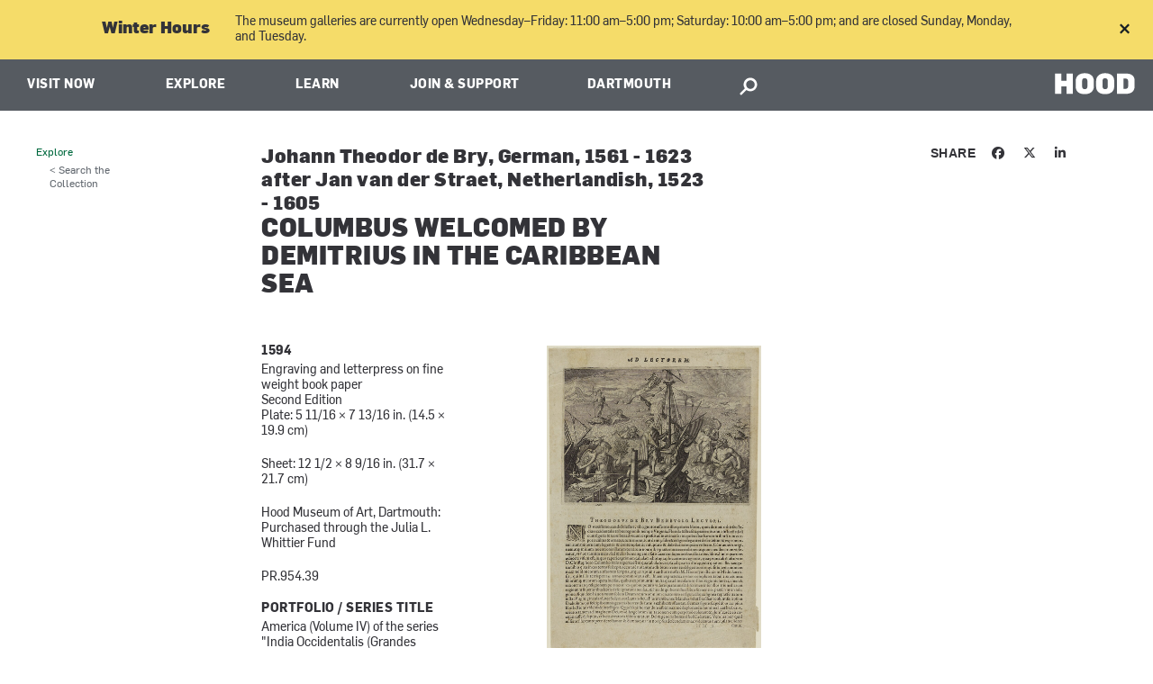

--- FILE ---
content_type: text/css
request_url: https://hoodmuseum.dartmouth.edu/sites/hoodmuseum.prod/files/css/css_Vfa6Gr5fzaGmhbNjg3-Ws60eWvtbZvXwGpOzp9yW7q4.css
body_size: 6728
content:
#block-content-repository-client-repo-window-node{width:820px;border:1px solid black;padding:10px;}.ui-dialog{z-index:2000;top:33%;left:0;right:0;margin-left:auto;margin-right:auto;}.green-button{padding:6px 12px;background-color:green;color:white;border-radius:6px;line-height:2.8;font-weight:bold;}.red-button{}
.gse-results{padding:15px 0 !important;}.gse-results a,.gs-title a,.gse-results b,.gs-title b{color:#00693e !important;text-decoration:none !important;font-family:'ApexNewMed',Arial,Sans-serif !important;font-size:1.17em !important;}.gs-title{height:30px !important;}.gs-visibleUrl-long{color:#00693e !important;}.gs-snippet{margin:10px 0  !important;font-family:'Georgia','Times New Roman',Serif !important;color:#424242 !important;font-size:15px !important;line-height:1.4em  !important;}.gsc-cursor-box{clear:none !important;text-align:center !important;list-style:none !important;display:block !important;margin-top:40px !important;font-family:'ApexSerifBook','Georgia',serif !important;}.gs-bidi-start-align{}.gsc-cursor-page{margin-left:0 !important;padding:4px 10px 4px 10px !important;}.gsc-cursor-page{color:#222 !important;}.gsc-cursor-current-page{font-weight:bold !important;}.google-cse .container-inline,#google-cse-results-searchbox-form{display:none !important;}.gsc-search-box tbody,.gsc-resultsRoot tbody,.gsc-table-result tbody{border:0 !important;}.gs-web-image-box,.gs-promotion-image-box,.gsc-above-wrapper-area,.gsc-search-box{margin-right:25px !important;}
#emergency-notification{background-color:white;border:8px solid red;color:#333;position:relative;z-index:999;}#emergency-notification .column{margin:0;padding:0;}#emergency-notification .emergency-notification__message{display:flex;}#emergency-notification .emergency-notification__message .wrapper{display:flex;}#emergency-notification .emergency-notification__message .emergency-notification__icon{display:block;background-image:url(/sites/all/modules/custom/dart_emergency_banner/theme/Exclamation_Point_sharp_white.png);background-color:red;background-size:1.5rem;background-repeat:no-repeat;background-position:center;min-height:10rem;width:10rem;padding:2rem 0;margin:0;}#emergency-notification .emergency-notification__message .wrapper+.wrapper{padding:2em;display:flex;flex-direction:column;justify-content:center;align-items:flex-start;max-width:45em;}#emergency-notification h2,#emergency-notification p,#emergency-notification a,#emergency-notification span{display:inline;font-size:1rem;line-height:1.5;padding:0;width:100%;max-width:656px;}#emergency-notification h2{text-transform:uppercase;font-family:National2WebBold,Arial,sans-serif;font-size:1.4rem;margin-bottom:0.3rem;line-height:1;}#emergency-notification p{margin:0.03rem 0 0;font-family:National2Web,Arial,sans-serif;font-size:1rem;}#emergency-notification a{padding-right:10px;text-decoration:underline;color:#333;}#emergency-notification a:hover,#emergency-notification a:focus{text-decoration:none;}#emergency-notification a:focus{outline-style:dotted;}#emergency-notification span{font-size:14px;margin:0;font-family:National2WebMedium,Arial,sans-serif;text-transform:uppercase;letter-spacing:0.05rem;color:#666;margin-bottom:0.5em;}
.page-events #main-content{padding-top:0;padding-bottom:0;}.page-events #main-content .nav-side.auxiliary-links{padding-top:50px;}.page-events #main-content .nav-side.auxiliary-links h3{padding-right:15px;}.page-events #main-content h1,.page-events #main-content h2.pagetitle{display:none;}.dartmouth_calendar.detail .push-one{left:8.333%;}.dartmouth_calendar.detail .marker{background-color:#FFA800;display:block;height:3px;width:80px;margin-top:40px;}.dartmouth_calendar.detail .intro h2{margin-top:10px;}.dartmouth_calendar.detail .intro p{padding-right:0;}.dartmouth_calendar.detail .cal-feature-image{float:left;margin:0 20px 20px 0;}.dartmouth_calendar.detail .timelocation{color:#666;font-family:National2Web,Arial,sans-serif;font-size:1.25em;line-height:1.5em;margin-left:220px;margin-bottom:20px;}.dartmouth_calendar.detail .sponsoraud{color:#666;font-family:National2Web,Arial,sans-serif;font-size:1.1em;line-height:1.5em;font-style:italic;margin-left:220px;}.dartmouth_calendar.detail .description{color:#666;font-family:National2Web,Arial,sans-serif;font-size:1.1em;line-height:1.5em;margin-top:20px;}.dartmouth_calendar.detail .description p{margin-bottom:20px;}.dartmouth_calendar.detail .contact{color:#666;font-family:National2Web,Arial,sans-serif;font-size:1.1em;line-height:1.5em;font-style:italic;margin-top:40px;}.dartmouth_calendar.detail .url_container{margin-top:30px;}.dartmouth_calendar.detail .disclaimer{margin-top:30px;font-family:National2Web,Arial,sans-serif;font-size:0.8em;}.dartmouth_calendar.detail .header{font-family:National2Web,Arial,sans-serif;font-size:1em;line-height:1.425em;padding-left:.2em;padding-top:.2em;margin-top:1em;height:42px;overflow:hidden;}.dartmouth_calendar.detail .header .return{padding-top:.5em;padding-bottom:.5em;width:20%;float:left;text-align:center;background-color:#666;cursor:pointer;}.dartmouth_calendar.detail .header .social{float:left;padding-bottom:0.4em;padding-top:0.4em;width:12%;}.dartmouth_calendar.detail .header .subscribe{float:left;width:68%;background-color:#DDD;padding-top:.5em;padding-bottom:.5em;}.dartmouth_calendar.detail .header div a{color:#FFF;}.dartmouth_calendar.detail .header .social{background-color:#333;padding-left:10px;padding-right:10px;}.dartmouth_calendar.detail .header .social .at300b > span{display:inline-block;}.dartmouth_calendar.detail .header .social a{display:table-cell;padding-left:7px;padding-right:7px;width:33.3%;}.dartmouth_calendar.detail .header .social .addthis_button_email .aticon-email,.dartmouth_calendar.detail .header .social .addthis_button_facebook .aticon-facebook,.dartmouth_calendar.detail .header .social .addthis_button_twitter .aticon-twitter{background-size:inherit !important;background-color:transparent !important;}.dartmouth_calendar.detail .header .social .addthis_button_email .aticon-email{background-position:-74px 0px !important;height:22px;width:20px;margin-top:5px;}.dartmouth_calendar.detail .header .social .addthis_button_facebook .aticon-facebook{background-position:-100px 0px !important;height:22px;width:12px;margin-left:8px;}.dartmouth_calendar.detail .header .social .addthis_button_twitter .aticon-twitter{background-position:-123px 0px !important;height:25px;width:22px;margin-top:3px;}.dartmouth_calendar.detail .header .return span{background-image:url(/sites/all/modules/custom/dart_events/theme/sprite.png);background-origin:padding-box;background-position:-175px 0px;background-repeat:no-repeat;background-size:auto auto;display:inline-block;height:20px;margin-right:10px;margin-left:10px;margin-top:.25em;width:10px;float:left;}.dartmouth_calendar.detail .header .subscribe .subscribecal,.dartmouth_calendar.detail .header .subscribe .download{text-align:center;width:50%;float:left;}.dartmouth_calendar.detail .header .subscriberss span,.dartmouth_calendar.detail .header .subscribecal span{background-color:#666;height:1.5em;width:1px;display:inline-block;float:right;}.dartmouth_calendar.detail .header .subscriberss a,.dartmouth_calendar.detail .header .subscribecal a,.dartmouth_calendar.detail .header .download a{color:#666;text-decoration:none;}.dartmouth_calendar.detail .header .subscriberss a:hover,.dartmouth_calendar.detail .header .subscribecal a:hover,.calendar.detail .header .download a:hover{text-decoration:underline;}.page-events #main-content .feature-gallery .caption p{padding-right:20px;}.calselect .navwrapper{background-color:#333;clear:both;padding:10px;overflow:hidden;}.calselect .navinner{border-top:1px solid #FFA800;}.calselect #prevmonth,.calselect #nextmonth{padding:0 .5em 0 .5em;display:block;}.calselect #prevmonth span,.calselect #nextmonth span{display:block;margin:0;font-size:2em;color:#E4E4E4;}.calselect #prevmonth{float:left;}.calselect #nextmonth{float:right;}.calselect #prevmonth span:hover,.calselect #nextmonth span:hover{cursor:pointer;color:#FFA800;}.calselect #prevmonth a:hover,.calselect #nextmonth a:hover{text-decoration:none;}.calselect #calwidgetwrapper{background-color:#333;padding:.5em;}.calselect .calwidget{width:100%;background-color:#333;}.calselect .calwidget th{text-align:center;border:0;}.calselect .calwidget tbody{border-top:0;}.calselect .calwidget .current-month{color:#e4e4e4;text-transform:uppercase;font-family:National2WebMedium,Arial,sans-serif;padding-top:.5em;padding-bottom:.5em;font-weight:normal;letter-spacing:0.08em;}.calselect .calwidget .weekdays{color:#bd653d;border-top:1px solid #FFA800;}.calselect .calwidget .weekdays th{padding-top:.5em;padding-bottom:.5em;}.calselect .calwidget .day{text-align:center;font-family:National2Web,Arial,sans-serif;color:#333;padding-top:.4em;padding-bottom:.4em;}.calselect .calwidget .thismonth{text-align:center;font-family:National2Web,Arial,sans-serif;color:#333;padding-top:.4em;padding-bottom:.4em;}.calselect .calwidget .thismonth a{color:#e4e4e4;}.calselect .calwidget .today{border:1px solid #62c9d8;}.calselect .calwidget .activeday{border:1px solid #FFA800;}.list .row.subscribe{font-family:National2Web,Arial,sans-serif;font-size:1em;line-height:1.425em;width:100%;background-color:#DDD;padding-top:.5em;padding-bottom:.5em;text-align:center;margin-bottom:30px;}.list .subscribe .subscriberss,.list .subscribe .subscribecal,.list .subscribe .download{display:block;float:left;width:33%;text-align:center;}.list .subscribe .subscriberss,.list .subscribe .subscribecal{border-right:1px solid #333;}.list .subscribe a{color:#333;text-decoration:none;}.list .subscribe a:hover{text-decoration:underline;}.page-events #main-content img.viewsfromgreen{margin-bottom:20px;}.page-events #main-content .event{margin-bottom:30px;}.page-events #main-content .event .two,#block-dart-main-events-events-main .event .row .two{width:12%;}.page-events #main-content .event .eight,.page-events #main-content .event .row .eight{width:76%;}.page-events #main-content .event .marker{background-color:#FFA800;display:block;height:3px;width:30px;margin-bottom:5px;margin-left:65%;}.page-events #main-content .event .date{font-family:National2Web,Arial,sans-serif;text-transform:uppercase;font-size:1.2em;text-align:right;color:#666;}.page-events #main-content .event .title{font-family:National2Web,Arial,sans-serif;color:#666;font-weight:bold;}.page-events #main-content .event .title a{color:#666;}.page-events #main-content .event .location{font-family:National2Web,Arial,sans-serif;color:#666;}.page-events #main-content .event .summary{font-family:'ApexNewBook',Arial,Sans-serif;color:#666;}.page-events #main-content .pagination{border-top:0;}.page-events #main-content .pagination a{padding-bottom:12px;padding-top:12px;}.page-events #main-content #dart-main-events-filter-form{border-top:1px solid #CCC;}.page-events #main-content .returnhome{margin-top:20px;font-family:National2Web,Arial,sans-serif;}.page-events #main-content .filter{color:#333;font-family:National2WebBold,"Arial Black",sans-serif;font-size:0.75em;font-weight:normal;line-height:1em;margin-bottom:10px;margin-top:20px;padding-right:8px;text-align:right;text-transform:uppercase;}.page-events #main-content fieldset{text-align:right;border-bottom:1px solid #C9C9C9;margin-top:16px;}html.js .page-events #main-content fieldset.collapsed{height:2em;}.page-events #main-content fieldset legend{width:100%;font-family:National2Web,Arial,sans-serif;font-size:0.938em;line-height:1.15em;margin-bottom:10px;text-align:right;}.page-events #main-content fieldset legend a{color:#333;}.page-events #main-content fieldset .fieldset-wrapper{margin-right:0px;margin-top:10px;margin-bottom:10px;}.page-events #main-content .container-inline-date .form-item input,.page-events #main-content .container-inline-date .form-item select,.page-events #main-content .container-inline-date .form-item option{padding:.5em;font:normal 16px/18px National2Web,Arial,Sans-serif;width:100%;border-radius:2px;height:42px;-webkit-box-shadow:1px 1px 1px #fff;-webkit-border-radius:0.3em;border:solid 1px #d1d1d1;width:100%;color:#333;-webkit-font-smoothing:subpixel-antialiased;background:#e1e1e1;margin-bottom:5px;margin-top:5px;}.page-events #main-content .form-type-checkbox{font-family:National2Web,Arial,sans-serif;line-height:1.4em;}.page-events #main-content .container-inline-date .form-item input,.page-events #main-content .container-inline-date .form-item select,.page-events #main-content .container-inline-date .form-item option{margin-right:0;background:none repeat scroll 0 0 #E1E1E1;}.page-events #main-content .form-type-checkbox .form-checkbox{float:right;margin-left:15px;margin-top:5px;}.page-events #main-content .form-type-checkbox label{display:block;margin-right:30px;}html.js .page-events #main-content fieldset.collapsed .fieldset-legend,html.js .page-events #main-content fieldset.collapsible .fieldset-legend{background-position:right 5px;padding-left:0;padding-right:5px;}.page-events #main-content .container-inline-date .date-padding{padding:0;}.page-events #main-content .container-inline-date > .form-item{padding-right:0;margin-right:0;}.page-events #main-content #dart-main-events-filter-form #edit-submit{display:inline-block;padding:9px 15px 13px;border-radius:5px;border:0;float:right;color:#fff;background-color:#00693E;font-size:1em;line-height:1.4em;font-family:National2Web,Arial,sans-serif;text-decoration:none;zoom:1;text-align:right;margin-top:20px;margin-bottom:20px;}.page-events #main-content #dart-main-events-filter-form #edit-submit:hover,.page-events #main-content #dart-main-events-filter-form #edit-submit:active{color:#fff;background:#333;text-decoration:none;}.dart_submit{margin-top:100px;}.dart_submit h2 a{display:block;background-color:#005336;color:#FFF;text-align:center;font-family:National2Web,Arial,sans-serif;font-weight:normal;font-size:.6em;padding:.5em;-moz-border-radius:10px;border-radius:10px;}.dart_browse{color:#005336;}.dart_browse h3,.sidebar .nav-side .dart_browse ul li a{color:#005336;}.sidebar .nav-side .dart_browse ul li a{padding:.1em 0 .1em 2em;}.dart_browse h3{margin-bottom:10px;}.sidebar .nav-side .dart_browse ul{list-style-type:none;text-indent:2em;font-family:National2Web,Arial,sans-serif;text-align:left;}.sidebar .nav-side .dart_browse ul li{border:0;}.da.search h2{color:#005336;margin-bottom:10px;}#block-dart-main-events-event-type h2{font-family:DartmouthRuzicka,Georgia,serif;border-top:1px solid #CCC;margin-top:20px;padding-top:20px;color:#005336;margin-bottom:30px;}#block-dart-main-events-event-type .search fieldset{margin-top:20px;font-family:National2Web,Arial,sans-serif;}#block-dart-main-events-event-type .search fieldset a{color:#005336;font-family:National2WebMedium,Arial,sans-serif;font-size:1.17em;}#block-dart-main-events-event-type .search .fieldset-title:hover{cursor:pointer;}html.js #block-dart-main-events-event-type fieldset.collapsed .fieldset-legend,html.js #block-dart-main-events-event-type fieldset.collapsible .fieldset-legend{background-image:none;padding-left:0;}#block-dart-main-events-event-type .search legend{margin-bottom:10px;}#block-dart-main-events-event-type .search legend span.summary{display:block;float:left;background-position:-248px -15px;height:12px;width:18px;margin:3px 11px 0 0;}#block-dart-main-events-event-type .search .collapsed legend span.summary{background-position:-336px -47px;height:23px;margin-right:15px;margin-top:0;width:14px;}#block-dart-main-events-event-type .search fieldset .form-type-checkbox{margin-left:6px;line-height:1.4em;}#block-dart-main-events-event-type .search .daterange input{border:0;background-color:#EEE;-moz-border-radius:10px;border-radius:10px;margin-bottom:10px;padding:.5em;width:100%;}#block-dart-main-events-event-type .search .types input,#block-dart-main-events-event-type .search .initiatives input,#block-dart-main-events-event-type .search .groups input,#block-dart-main-events-event-type .search .audiences input{float:left;margin-top:4px;}#block-dart-main-events-event-type .search .types label,#block-dart-main-events-event-type .search .initiatives label,#block-dart-main-events-event-type .search .groups label,#block-dart-main-events-event-type .search .audiences label{display:block;margin-left:25px}#block-dart-main-events-event-type .search #edit-submit{background-color:#005336;border:1px solid #005336;-moz-border-radius:10px;border-radius:10px;padding:.4em;width:100%;color:#FFF;font-family:National2Web,Arial,sans-serif;font-weight:normal;margin-top:20px;}#block-dart-main-events-event-type .search .submitbutton #submit:hover{background-color:#666;}.dartmouth_calendar.listing .about{margin-top:100px;padding-top:20px;}.dartmouth_calendar.listing .about ul{list-style-type:none;}.dartmouth_calendar.listing .about ul li a{color:#005336;font-family:National2WebMedium,Arial,sans-serif;font-size:1.2em;}#edit-date-range .form-item-start-date label,#edit-date-range .form-item-end-date label{display:none;}#block-dart-main-events-event-type #edit-reset-form{display:block;background-color:#005336;color:#FFF;text-align:center;font-family:National2Web,Arial,sans-serif;font-weight:normal;font-size:1em;padding:.5em;-moz-border-radius:10px;border-radius:10px;margin-top:20px;}#ui-datepicker-div{background-color:#FFF;border:1px solid #666;background-color:#EEE;padding:.5em;}#ui-datepicker-div .ui-datepicker-prev{float:left;font-family:National2Web,Arial,sans-serif;}#ui-datepicker-div .ui-datepicker-next{float:right;font-family:National2Web,Arial,sans-serif;}#ui-datepicker-div .ui-datepicker-title{text-align:center;font-family:National2Web,Arial,sans-serif;}#ui-datepicker-div .ui-datepicker-calendar{border-top:1px solid #CCC;margin-top:.5em;}#ui-datepicker-div .ui-datepicker-calendar thead{padding-top:.5em;}#ui-datepicker-div .ui-datepicker-calendar td{padding:.3em;}#ui-datepicker-div .ui-datepicker-calendar td.ui-datepicker-today a{color:#62c9d8;}@media screen and (max-width:960px){.dartmouth_calendar.detail .header .return,.dartmouth_calendar.detail .header .subscribe,.dartmouth_calendar.detail .header .social{width:100%;float:none;}.dartmouth_calendar.detail .push-one{left:0;}.dartmouth_calendar.detail .header .subscribe{height:2.5em;}.dartmouth_calendar.detail .header{height:auto;}}@media screen and (max-width:770px){.dartmouth_calendar.detail .contact{margin-bottom:20px;}}@media screen and (max-width:960px){.dartmouth_calendar.listing .three,.dartmouth_calendar.listing .row .three,.dartmouth_calendar.listing .nine,.dartmouth_calendar.listing .row .nine{width:100%;left:0;padding-left:10px;padding-right:10px;}.dartmouth_calendar.listing .sidebar.pull-nine{padding-right:10px !important;}.dartmouth_calendar.listing .calselect{margin-top:10px;}.dartmouth_calendar.listing .border{border:0;}.dartmouth_calendar.listing .about{margin-top:20px;}}@media screen and (max-width:770px){.dartmouth_calendar.listing .three.column.sidebar{background-color:#FFF;margin-left:0 !important;margin-right:0 !important;}.dartmouth_calendar.listing .sidebar.pull-nine{padding-right:0 !important;}.dartmouth_calendar.listing .event .two,.dartmouth_calendar.listing .event .row .two{width:25%;float:left;}.dartmouth_calendar.listing .event .eight,.dartmouth_calendar.listing .event .row .eight{width:50%;float:left;}.dartmouth_calendar.listing .about{margin-bottom:20px;}}
.events-prev-next .row{margin-bottom:30px;}.events-prev-next .row .two{float:left;width:12%;padding:0 10px;letter-spacing:0.3px;font-family:National2WebMedium,Arial,sans-serif;-webkit-box-sizing:border-box;-moz-box-sizing:border-box;box-sizing:border-box;}.events-prev-next .date{font-family:National2Web,Arial,sans-serif;text-transform:uppercase;letter-spacing:0.3px;font-size:1.05em;text-align:right;color:#666;}.events-prev-next .date .year{font-size:0.8em;padding:0;}.events-prev-next .date .marker{background-color:#FFA800;display:block;height:3px;margin-left:50%;margin-bottom:5px;}.events-prev-next .row .eight{float:left;width:76%;padding:0 10px;-webkit-box-sizing:border-box;-moz-box-sizing:border-box;box-sizing:border-box;}.events-prev-next .row .eight .title{font-family:National2WebBold,'Arial Black',sans-serif;font-size:1.25em;line-height:1.05;text-transform:uppercase;letter-spacing:0.3px;color:#424242;margin-bottom:0.25rem;}.events-prev-next .row .eight .title a{color:#666;text-decoration:none;}.events-prev-next .row .eight .title a:hover{text-decoration:underline;}.events-prev-next .row .eight .location{font-family:National2WebRegularItalic,Arial,sans-serif;color:#666;margin-bottom:0.25rem;}.events-prev-next .row .eight .summary{font-family:National2Web,Arial,sans-serif;color:#666;line-height:1.3;}.events-prev-next .prevnext.bottom{text-align:center;margin:0 auto;width:20%;font-family:National2WebMedium,Arial,sans-serif;text-transform:uppercase;font-size:1.05em;}.events-prev-next .prevnext.bottom .previous{float:left;}.events-prev-next .prevnext.bottom .next{float:right;}.events.module{margin:0 auto;}.events.module ul{display:table;list-style:none;width:100%;padding:0;}.events.module .mod-home-hdr:after{clear:both;content:".";display:block;height:0;visibility:hidden;}.events.module .mod-home-hdr h3 br{display:none;}.events.module li.column{padding-left:0px;padding-right:0px;display:table-cell;border-left:solid 1px #aaa;float:none;vertical-align:top;width:16.66%;}.events.module li.column:first-child{border-left:none;}.event header{height:100px;color:#fff;font:normal 24px/24px National2Web,Arial,sans-serif;padding:0 0 0 10px;}.event.first header{background-color:#00341e;}.event.second header{background-color:#00693e;}.event.third header{background-color:#009bac;}.event.fourth header{background-color:#949494;}.event.fifth header{background-color:#333333;}.event.sixth header{background-color:#cf6d06;}.event .month{display:block;padding-top:20px;text-transform:uppercase;}.event .day{font-size:35px;line-height:35px;display:block;}.event-details{font:normal 16px/20px Natinoal2WebMedium,Arial,Sans-serif;min-height:116px;padding:0 20px 0 10px;}.event-details .time{font:normal 11px/13px National2Web,Arial,Sans-serif;color:#666;display:block;-webkit-font-smoothing:subpixel-antialiased;padding:18px 0 8px;}.event-details .venue{font:normal 12px/13px National2WebMediumItalic,Arial,Sans-serif;color:#666;display:block;padding-bottom:10px;}.event-details h4{margin-bottom:0;margin-top:0;padding-bottom:3px;color:#333;font-weight:normal;}.event-details h4 a{color:#007a4f;text-decoration:none;}.event-details h4 a:hover{text-decoration:underline;}.event-desc{padding:0 20px 15px 10px;min-height:160px;font:normal 14px/16px National2Web,Arial,Sans-serif;color:#333;margin-bottom:0;}.event-desc a:link > a:link,.event-desc a:visited > a:visited{text-decoration:none;color:#333;word-break:break-word;}.event-desc > a:link,.event-desc > a:visited{text-decoration:none;color:#333;word-break:break-word;}.event-desc a:hover{text-decoration:underline;}.event.sixth footer{border-right:none;}#block-dart-events-dept-dept-paged .intro-hdr h3{color:#333;font:italic 18px/24px National2Web,Arial,sans-serif;margin:19px 0px 17px;padding:0;}#block-dart-events-dept-dept-paged .tab-content-wrap{clear:both;list-style:outside none none;margin:0;padding:0;}#block-dart-events-dept-dept-paged .events-list{list-style:outside none none;margin:0;padding:0 0 40px;}#block-dart-events-dept-dept-paged .events-item header{border-top:1px solid #aaa;color:#333;display:inline-block;font:24px/24px National2Web,Arial,sans-serif;margin-bottom:24px;min-width:50px;padding:26px 0 0;}#block-dart-events-dept-dept-paged .events-item header{width:70px;}#block-dart-events-dept-dept-paged .events-item header{float:left;padding-bottom:30px;padding-right:26px;box-sizing:border-box;}#block-dart-events-dept-dept-paged .events-item:first-child header{padding-top:26px;}#block-dart-events-dept-dept-paged .events-item .month{display:block;text-transform:uppercase;}#block-dart-events-dept-dept-paged .events-item .day{display:block;font-size:35px;line-height:35px;}#block-dart-events-dept-dept-paged .events-item article{margin:0 28px 28px 0;padding-top:26px;}#block-dart-events-dept-dept-paged .events-item article a{color:#333;}#block-dart-events-dept-dept-paged .events-item article a:hover{text-decoration:none;}#block-dart-events-dept-dept-paged .events-item .title{font-family:National2WebBold,"Arial Black",sans-serif;font-weight:normal;font-size:1.25em;line-height:1.05em;margin:0 0 15px 70px;}#block-dart-events-dept-dept-paged .events-item .venue{color:#333;font-family:National2Web,Arial,sans-serif;font-size:0.875em;font-weight:normal;line-height:1.25em;margin:0 0 0 70px;}#block-dart-events-dept-dept-paged .events-item .summary{color:#424242;font-family:National2Web,Arial,sans-serif;font-weight:normal;margin:15px 0 20px;}#block-dart-events-dept-dept-paged .events-bar footer .six.column.last{border-left:solid 1px #aaa;text-align:right;}#block-dart-events-dept-dept-paged .events-bar footer .six{width:50%;float:left;-webkit-box-sizing:border-box;-moz-box-sizing:border-box;box-sizing:border-box;}#block-dart-events-dept-dept-paged .events-bar footer .moreEvents{display:inline-block;font-family:National2Web,Arial,sans-serif;font-size:1.25em;line-height:1.15em;max-width:115px;color:#00949a;position:relative;margin:20px 0;}#block-dart-events-dept-dept-paged .events-bar footer .moreEvents span{display:block;font-family:National2Web,Arial,sans-serif;font-size:.60em;line-height:1.5em;text-transform:uppercase;color:#333;-webkit-font-smoothing:subpixel-antialiased;}#block-dart-events-dept-dept-paged .events-bar footer .moreEvents:hover{text-decoration:none;color:#333;}#block-dart-events-dept-dept-paged .events-bar footer .moreEvents.prev{padding-left:22px;}#block-dart-events-dept-dept-paged .events-bar footer .moreEvents.next{padding-right:22px;}#block-dart-events-dept-dept-paged .events-bar footer .arrow{display:block;position:absolute;width:11px;height:18px;top:24px;background:url('/sites/all/themes/dartmouth_wrapper/images/sprite.png') -350px -50px no-repeat;}#block-dart-events-dept-dept-paged .events-bar footer .moreEvents.prev .arrow{left:0;}#block-dart-events-dept-dept-paged .events-bar footer .moreEvents.prev:hover .arrow{background-position:-375px -50px;}#block-dart-events-dept-dept-paged .events-bar footer .moreEvents.next .arrow{right:0;background-position:-364px -50px;}#block-dart-events-dept-dept-paged .events-bar footer .moreEvents.next:hover .arrow{background-position:-389px -50px;}.page-events-event #main h1{display:none;}.dartmouth_calendar.detail .header .addthis_toolbox{display:table-row;}.dartmouth_calendar.detail .header .subscribe{width:65%;}.dartmouth_calendar.detail .header .social a{float:none;}.dartmouth_calendar.detail .intro h2{font-family:DartmouthRuzicka,Georgia,serif;color:#333333;font-size:1.875em;line-height:1.15em;font-weight:normal;}.dartmouth_calendar.detail .intro p{clear:both;color:#767676;font-family:National2Web,Arial,sans-serif;font-size:1.25em;line-height:1.425em;}.dartmouth_calendar.detail .header .social .at16nc{background-image:url('/sites/all/themes/dartmouth_wrapper/images/sprite.png');background-origin:padding-box;background-repeat:no-repeat;background-size:auto auto;display:inline-block;}.dartmouth_calendar.detail .header .social .addthis_button_email .at16nc{background-position:-74px 0 !important;height:22px;margin-top:5px;width:20px;}.dartmouth_calendar.detail .header .social .addthis_button_facebook{vertical-align:top;}.dartmouth_calendar.detail .header .social .addthis_button_facebook .at16nc{background-position:-100px 0 !important;height:22px;width:12px;}.dartmouth_calendar.detail .header .social .addthis_button_twitter .at16nc{background-position:-123px 0px !important;height:22px;width:22px;}
.dart-responsive-iframe{position:relative;width:100%;height:0;padding-bottom:56%;}.dart-responsive-iframe iframe{position:absolute;width:100%;height:100%;left:0;top:0;}
#dart-universal-notification{background-color:#C4DD88;position:relative;z-index:9999;padding:0.6875rem 1.25rem;display:flex !important;align-items:center;justify-content:center;font-family:National2Web,Arial,sans-serif;font-weight:bold;color:#333333;}#dart-universal-notification.color-red{background-color:#9D162E;color:#FFFFFF;}#dart-universal-notification .dart-universal-notification-inner{max-width:1140px;display:flex;align-items:center;justify-content:center;}#dart-universal-notification .dart-universal-notification-inner ul,#dart-universal-notification .dart-universal-notification-inner ol{list-style-position:inside;margin:0 0 0 2em;padding:0;line-height:1.6;}#dart-universal-notification .dart-universal-notification-inner ul li,#dart-universal-notification .dart-universal-notification-inner ol li{margin:0;font-family:National2Web,Arial,sans-serif;font-weight:bold;color:#333333;}#dart-universal-notification.color-red .dart-universal-notification-inner ul li,#dart-universal-notification.color-red .dart-universal-notification-inner ol li{color:#FFFFFF;}#dart-universal-notification .dart-universal-notification-inner p{line-height:1.6;padding:0 10px;margin:0;font-family:National2Web,Arial,sans-serif;font-weight:bold;color:#333333;}#dart-universal-notification.color-red .dart-universal-notification-inner p{color:#FFFFFF;}#dart-universal-notification .dart-universal-notification-inner p a{font-family:National2Web,Arial,sans-serif;font-weight:bold;color:#333333;text-decoration:underline;}#dart-universal-notification.color-red .dart-universal-notification-inner p a{color:#FFFFFF;}#dart-universal-notification .dart-universal-notification-inner p a:hover{text-decoration:none;}#dart-universal-notification .dart-universal-notification-inner__message{font-size:1rem;margin-right:0.75rem;line-height:1.2;}@media (max-width:82rem){#dart-universal-notification{padding-top:0px;padding-bottom:0px;}#dart-universal-notification .dart-universal-notification-inner{max-width:85%;padding:0;padding-top:1rem;padding-bottom:1rem;}#dart-universal-notification .dart-universal-notification-inner__message{font-size:0.875rem;line-height:1.3;}}@media (max-width:36rem){#dart-universal-notification{padding-top:0;padding-bottom:0;}#dart-universal-notification .dart-universal-notification-inner{max-width:100%;flex-direction:column;padding:0;padding-top:1rem;padding-bottom:1rem;}#dart-universal-notification .dart-universal-notification-inner__message{font-size:0.8125rem;margin-right:0;margin-bottom:0.5rem;}}
.deploy-plan .newer-available{background-color:#840;background-color:rgba(255,252,229,0.8);}.deploy-plan .newer-available.odd{background-color:rgba(255,252,229,1);}
.field .field-label{font-weight:bold;}.field-label-inline .field-label,.field-label-inline .field-items{float:left;}form .field-multiple-table{margin:0;}form .field-multiple-table th.field-label{padding-left:0;}form .field-multiple-table td.field-multiple-drag{width:30px;padding-right:0;}form .field-multiple-table td.field-multiple-drag a.tabledrag-handle{padding-right:.5em;}form .field-add-more-submit{margin:.5em 0 0;}
#google-cse-results-searchbox-form div,#google-cse-results-searchbox-form input{margin:0;display:inline;}#google-cse-results-searchbox-form .form-radios div{display:block;}
.node-unpublished{background-color:#fff4f4;}.preview .node{background-color:#ffffea;}td.revision-current{background:#ffc;}
span[data-picture-align="left"],img[data-picture-align="left"]{float:left;}span[data-picture-align="right"],img[data-picture-align="right"]{float:right;}span[data-picture-align="center"],img[data-picture-align="center"]{display:block;margin-left:auto;margin-right:auto;}.cke_dialog_body tr td:last-child{border-right:0px;}
.search-form{margin-bottom:1em;}.search-form input{margin-top:0;margin-bottom:0;}.search-results{list-style:none;}.search-results p{margin-top:0;}.search-results .title{font-size:1.2em;}.search-results li{margin-bottom:1em;}.search-results .search-snippet-info{padding-left:1em;}.search-results .search-info{font-size:0.85em;}.search-advanced .criterion{float:left;margin-right:2em;}.search-advanced .action{float:left;clear:left;}
#permissions td.module{font-weight:bold;}#permissions td.permission{padding-left:1.5em;}#permissions tr.odd .form-item,#permissions tr.even .form-item{white-space:normal;}#user-admin-settings fieldset .fieldset-description{font-size:0.85em;padding-bottom:.5em;}#user-admin-roles td.edit-name{clear:both;}#user-admin-roles .form-item-name{float:left;margin-right:1em;}.password-strength{width:17em;float:right;margin-top:1.4em;}.password-strength-title{display:inline;}.password-strength-text{float:right;font-weight:bold;}.password-indicator{background-color:#C4C4C4;height:0.3em;width:100%;}.password-indicator div{height:100%;width:0%;background-color:#47C965;}input.password-confirm,input.password-field{width:16em;margin-bottom:0.4em;}div.password-confirm{float:right;margin-top:1.5em;visibility:hidden;width:17em;}div.form-item div.password-suggestions{padding:0.2em 0.5em;margin:0.7em 0;width:38.5em;border:1px solid #B4B4B4;}div.password-suggestions ul{margin-bottom:0;}.confirm-parent,.password-parent{clear:left;margin:0;width:36.3em;}.profile{clear:both;margin:1em 0;}.profile .user-picture{float:right;margin:0 1em 1em 0;}.profile h3{border-bottom:1px solid #ccc;}.profile dl{margin:0 0 1.5em 0;}.profile dt{margin:0 0 0.2em 0;font-weight:bold;}.profile dd{margin:0 0 1em 0;}
.rteindent1{margin-left:40px;}.rteindent2{margin-left:80px;}.rteindent3{margin-left:120px;}.rteindent4{margin-left:160px;}.rteleft{text-align:left;}.rteright{text-align:right;}.rtecenter{text-align:center;}.rtejustify{text-align:justify;}.ibimage_left{float:left;}.ibimage_right{float:right;}
figure{text-align:inherit;border:0;border-radius:0;background:#efefef;background:rgba(0,0,0,0.05);padding:0;margin:0 0 1em;display:inline-block;max-width:100%;}figure > figcaption{text-align:inherit;display:block;margin:0;padding:.3em 1em .6em;}figure img{margin:0 auto;padding:0;display:block;}figure > br{display:none;}.align-left,.align-right{max-width:100%;margin-left:0;margin-right:0;}.align-left{float:left;margin-right:1em;}.align-right{float:right;margin-left:1em;}.align-center{text-align:center;}.align-center figure{display:inline-block;}.align-center figcaption{text-align:left;}.align-left,.align-right,.align-center{margin-bottom:1em;}.align-left figure,.align-right figure,.align-center figure{margin-bottom:0;}
img{vertical-align:baseline;max-width:100%;height:auto !important;}@media (max-width:480px){.align-right,.align-left{margin-left:0;margin-right:0;}}@media (min-width:481px){.align-left{float:left;margin-right:1em;width:auto;max-width:46%;}.align-right{float:right;margin-left:1em;width:auto;max-width:46%;}}@media (min-device-width:740px) and (min-width:740px),(max-device-width:800px) and (min-width:740px) and (orientation:landscape){.align-left{max-width:40%;}.align-right{max-width:40%;}}@media (min-device-width:980px) and (min-width:980px),(max-device-width:1024px) and (min-width:1024px) and (orientation:landscape){.align-left{max-width:30%;}.align-right{max-width:30%;}}@media (min-width:1220px){.align-left{max-width:46%;}.align-right{max-width:46%;}}
.media-wysiwyg-align-left,.media-float-left{float:left;margin-right:20px;}.media-wysiwyg-align-right,.media-float-right{float:right;margin-left:20px;}.media-wysiwyg-align-center{text-align:-moz-center;text-align:-webkit-center;text-align:center;}


--- FILE ---
content_type: image/svg+xml
request_url: https://hoodmuseum.dartmouth.edu/sites/hoodmuseum.prod/themes/hoodmuseum/assets/icons/bullet.svg
body_size: 387
content:
<?xml version="1.0" encoding="utf-8"?>
<!-- Generator: Adobe Illustrator 22.0.1, SVG Export Plug-In . SVG Version: 6.00 Build 0)  -->
<svg version="1.1" id="Layer_1" xmlns="http://www.w3.org/2000/svg" xmlns:xlink="http://www.w3.org/1999/xlink" x="0px" y="0px"
	 viewBox="0 0 2 2" style="enable-background:new 0 0 2 2;" xml:space="preserve">
<style type="text/css">
	.st0{fill:#FFFFFF;}
</style>
<g>
	<circle class="st0" cx="0.5" cy="0.5" r="0.2"/>
	<path d="M0.5,0C0.2,0,0,0.2,0,0.5S0.2,1,0.5,1S1,0.8,1,0.5S0.8,0,0.5,0L0.5,0z"/>
</g>
</svg>
